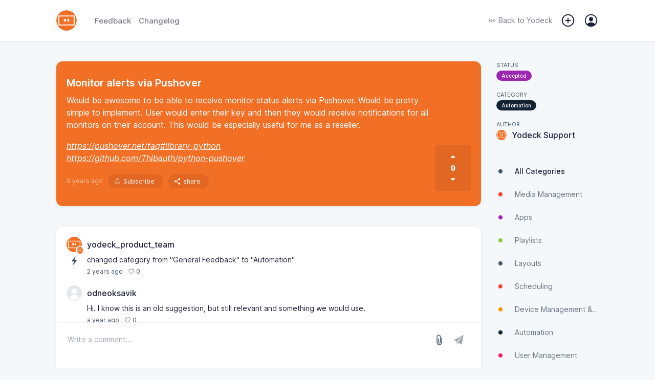

--- FILE ---
content_type: text/html; charset=UTF-8
request_url: https://feedback.yodeck.com/feedback/2227
body_size: 17729
content:
<!doctype html><html id="app-general"  lang="en"><head><meta charset="utf-8"><meta http-equiv="X-UA-Compatible" content="IE=edge"><meta name="viewport" content="width=device-width,initial-scale=1,maximum-scale=1,user-scalable=0"><link rel="icon" href="https://image.sleekplan.com/api/frontend-ico?url=https://storage.sleekplan.com/products/90150984/assets/8bd910224ae2ac54e5f45680804be46b.jpg"><title>Monitor alerts via Pushover | Automation | Yodeck</title><link href="https://client.sleekplan.com/widget/css/app.4ff9d6c3.css" rel="stylesheet"><script  src="https://client.sleekplan.com/widget/js/chunk-vendors-legacy.4c8e3e30.js" ></script><script  src="https://client.sleekplan.com/widget/js/app-legacy.fca68ea4.js" ></script><!-- Moment -->
<script src="https://storage.sleekplan.com/static/js/moment.min.js" defer></script>
<!-- Vue -->
<script src="https://storage.sleekplan.com/static/js/vue.min.js" defer></script><meta name="robots" content="index" /><meta name="description" content="Would be awesome to be able to receive monitor status alerts via Pushover. Would be pretty simple to implement. User would enter their key and then they would receive notifications..." /><meta property="og:title" content="Monitor alerts via Pushover | Automation | Yodeck" /><meta property="og:description" content="Would be awesome to be able to receive monitor status alerts via Pushover. Would be pretty simple to implement. User would enter their key and then they would receive notifications..." /><meta property="og:image" content="https://image.sleekplan.com/api/frontend-og?url=&color=f26f26&head=Yodeck&title=Monitor+alerts+via+Pushover&author=Yodeck+Support&image=https%3A%2F%2Fstorage.sleekplan.com%2Fproducts%2F90150984%2Fuser%2F3247%2F6846bae0bb9a32dd7ea8d0522e8e174c.jpg" /><link rel="canonical" href="" /><!-- Client Head --><!-- Global site tag (gtag.js) - Google Analytics -->
<script async src="https://www.googletagmanager.com/gtag/js?id=UA-63039613-1"></script>
<script>
  window.dataLayer = window.dataLayer || [];
  function gtag(){dataLayer.push(arguments);}
  gtag('js', new Date());
  gtag('config', 'UA-63039613-1');
</script><!-- / Client Head --><style type="text/css">

/* **************
* Hide Standalone Elements 
* ************** */

.page-header,
.page-action,
.page-navigation,
.page-brand {
    display: none;
}



/* **************
* Maximum 799px
* ************** */

@media only screen and (max-width: 799px) {

/* **************
* Vars 
* ************** */

:root {
    /** Basics */
                        }



/* **************
* Mobile view Adjustments
* ************** */

/* Menu => Redirect button */
.menu-item.menu-action-close {
    width: 16px!important;
}

}



/* **************
* Minimum 800px
* ************** */

@media only screen and (min-width: 800px) {



/* **************
* Vars 
* ************** */

:root {
    /** Basics */
    --widget-width: 1100px;
    --widget-padding: 20px;
    --sidebar-width: 200px;
    --bg-color-white:   #FFFFFF;
    --bg-color-light:   #f5f8fa;
    --bg-color-dark:    #e4e8ea; 
    --txt-color-white:  #FFFFFF;
    --txt-color-dark:   #1a1f36;
    --txt-color-light:  #425466;
    --txt-color-2-light:#6b7e97;
    --default-shadow:   0px 1px calc(0.5 * 14px) rgba(0, 0, 0, calc(0.5 * 0.14));
    --default-shadow-2: rgb(0 0 0 / 10%) 0px 3px 6px 0px, rgb(0 0 0 / 8%) 0px 1px 3px 0px;
    --border-radius:    12px;
    --border-radius-sm: 8px;
    
    /** Header colors */
    --bg-header:          linear-gradient(60deg,#f26f26,#f2884c);--bg-header-fixed:    #f26f26;--txt-header:         #FFFFFF;
    /** Additionals */
    }



/* **************
* General 
* ************** */

body {
    background-color: var(--bg-color-light);
    overflow-y: scroll!important;
}



/* **************
* Default App
* ************** */

/* General => App */
.app {
    position: relative;
    width: 100%;
    max-width: 100%;
    margin: 0px auto 0px;
    border-radius: var(--border-radius);
    box-shadow: var(--default-shadow);
    order: 1;
    margin-bottom: 50px;
}
.app .page {
    border-radius: var(--border-radius);
}

/* No Script Fallback */
noscript {
    position: fixed;
    display: flex;
    justify-content: center;
    align-items: flex-end;
    width: 100%;
    bottom: 20px;
    left: 0px;
    top: 0px;
    right: 0px;
    z-index: 9999999999999;
}
noscript > strong {
    box-sizing: border-box;
    display: block;
    width: auto;
    min-width: 150px;
    max-width: 900px;
    box-shadow: var(--box-shadow-popup);
    background-color: var(--bg-color-white);
    border: 1px solid var(--color-pink);
    padding: 10px;
    border-radius: var(--border-radius);
    font-size: 13px;
    font-weight: 600;
    line-height: 1.5;
    margin: 0 20px;
}
.noscript-static {
    position: relative;
    margin-top: -100vh;
    padding-top: 80px;
    z-index: -1;
}
.noscript-static .noscript-static-inner {
    max-width: 900px;
    margin: 0 auto;
    border-radius: var(--border-radius);
    background-color: var(--bg-color-white);
    padding: 30px;
}
.noscript-static .noscript-static-inner h1.noscript-static-head {
    display: block;
    font-size: 28px;
    margin: 0;
    line-height: 1.5;
    margin-bottom: 30px;
}
.noscript-static .noscript-static-inner div.noscript-static-text {
    display: block;
    font-size: 17px;
    line-height: 1.7;
}

/* General => Small */
.app.app-satisfaction,
.app.app-promoter,
.app.app-account,
.app.app-notifications {
    max-width: 780px;
    max-width: calc(var(--widget-width) - var(--sidebar-width) - 70px);
}

/* General => App (Specific) */
.app.app-roadmap {
    margin-bottom: 30px;
}

/* General => Page padding */
.page.account, 
.page.changelog,
.page.feedback.list,
.page.feedback.add, 
.page.roadmap {
    padding: 20px!important;
    margin: 0!important;
}

/* General => Hidden App Elements */
.app .header, 
.app .footer,
.app .home .top {
    display: none!important;
}

/* General => Page Transitions */
.slide-left-enter-active,
.slide-left-leave-active,
.slide-right-enter-active,
.slide-right-leave-active {
    position: absolute;
    z-index: 100;
    transition: ease opacity .2s;
}
.slide-left-enter-active,
.slide-right-enter-active {
    opacity: 1;
    z-index: 99;
}
.slide-right-enter {
    transform: translateX(0%)!important;
    opacity: 0;
}
.slide-right-leave-to {
    transform: translateX(0%)!important;
    opacity: 0;
}
.slide-left-enter {
    transform: translateX(0%)!important;
    opacity: 0;
}
.slide-left-leave-to {
    transform: translateX(0%)!important;
    opacity: 0;
}
.slide-left-enter-active .feedback-comment-form,
.slide-left-enter-active.home .main-button,
.slide-left-leave-active .feedback-comment-form,
.slide-left-leave-active.home .main-button,
.slide-right-enter-active .feedback-comment-form,
.slide-right-enter-active.home .main-button,
.slide-right-leave-active .feedback-comment-form, 
.slide-right-leave-active.home .main-button {
    opacity: 0!important;
    transform: translateX(-50%) translateY(100%)!important;
    transition: none!important;
}

/* Markdown */
.markdown p {
    margin: 17px 0;
}
.markdown img {
    border-radius: 10px;
}
.medium-zoom--opened .medium-zoom-overlay {
    z-index: 99999;
    background: var(--bg-color-white)!important;
    opacity: .8!important;
    -webkit-backdrop-filter: blur(5px)!important;
    backdrop-filter: blur(5px)!important;
}
.medium-zoom-image--opened {
    z-index: 999999;
}

/* Footer Action */
.footer-action {
    position: absolute;
    bottom: 0px;
    left: 0px;
    right: 0px;
    top: auto;
    background: transparent;
    border-radius: 0px;
    overflow: initial;
    box-shadow: none;
}
.footer-action > .inner {
    padding: 20px;
    background: transparent;
    justify-content: flex-end;
}
.footer-action > .inner .button > span {
    margin-left: 0px;
}
.footer-action-placeholder {
    height: 75px;
}

/* Login Dropdown */
.login-dropdown {
    z-index: 999999;
}
.login-dropdown .outer {
    max-width: 800px;
    margin: 0px auto;
    border-radius: 0 0 10px 10px;
    box-shadow: var(--default-shadow);
}
.login-overlay {
    z-index: 999998;
    -webkit-backdrop-filter: blur(2.5px);
    backdrop-filter: blur(2.5px);
    border: 5px solid var(--brand-color);
}

/* User Mentions */
.tribute-container {
    bottom: 83px;
}

/* Popper */
.popper .popper-inner.full {
    width: 300px!important;
}

/* Home */
.app .home .main-button {
    display: none;
}
.home .main-content {
    background: transparent;
    padding: 0px;
    margin: 0px;
}
.home .main-content > div {
    border-radius: var(--border-radius) var(--border-radius) 0 0;
}

/* Feedback List */
.page.feedback.list {
    padding: 0px!important;
}
.page.feedback.list .main-list .filter {
    display: none;
}
.page.feedback.list .main-list .main-list-feedback {
    margin-top: 0px!important;
}
.page.feedback.list .feedback-items {
    margin-top: 0px;
}
.page.feedback.list .feedback-item .item-data .item-title {
    /*font-size: 20px;*/
}
.page.feedback.list .feedback-item .item-inner.excerpt .item-data .item-description {
    white-space: normal;
    text-overflow: ellipsis;
    margin-bottom: 10px;
    font-size: 14px;
    font-weight: 300;
    line-height: 1.5;
    display: -webkit-box;
    -webkit-line-clamp: 2;
    line-clamp: 2;
    -webkit-box-orient: vertical;
}

/* Feedback Item */
.app.app-feedback-item,
.app.app-feedback-item .page {
    background: transparent;
    box-shadow: none;
    overflow: initial;
}
.app.app-feedback-item .page {
    margin-bottom: 30px;
}
.app .feedback.item .feedback-single {
    box-shadow: var(--default-shadow);
    padding: 30px 20px!important;
    border-radius: var(--border-radius);
    border-bottom: 0px;
}
.app .feedback.item .feedback-single .feedback-content {
    margin-right: 80px;
    word-break: break-word;
}
.app .feedback.item .feedback-single .feedback-vote {
    border-radius: 5px;
}
.app .feedback.item .feedback-single .feedback-vote:not(.fixed) {
    bottom: 30px;
    box-shadow: none;
    background: rgba(0,0,0,.07);
    background: rgba(var(--highlight-color-head),.07);
}
.app .feedback.item .feedback-single .feedback-vote:not(.fixed) .vote-button {
    color: var(--txt-color-head);
}
.app .feedback.item .feedback-single .feedback-vote:not(.fixed) .vote-button {
    --bg-color-dark: var(--txt-color-head);
}
.app .feedback.item .feedback-single .feedback-vote:not(.fixed) .vote-button.active {
    color: var(--brand-color)!important;
}
.app .feedback.item .feedback-single .feedback-vote.priority:not(.fixed) .priority-button{
    border-color: rgba(var(--highlight-color-head),.07);
    color: var(--txt-color-head);
}
.app .feedback.item .feedback-single .feedback-vote:not(.fixed) .vote-count {
    color: var(--txt-color-head);
}
.app .feedback.item .feedback-single .feedback-vote.fixed {
    position: fixed;
    top: 90px;
    z-index: 1;
    right: calc(calc(calc(calc(100vw - var(--widget-width))/2) + var(--sidebar-width)) + 20px);
    margin-right: 40px;
    margin-top: 10px;
    box-shadow: 0 0 15px rgb(0 0 0 / 10%);
}
.app .feedback.item .feedback-single .feedback-inner {
    margin-bottom: 10px;
    transform: none!important;
    opacity: 1!important;
}
.app .feedback.item .feedback-single .feedback-inner .feedback-info {
    display: none;
}
.app .feedback.item .feedback-single .item-meta {
    margin-top: 25px;
}
.app .feedback.item .feedback-single .item-meta .estimated {
    display: none;
}
.app .feedback.item .feedback-single.section-rounded:after, 
.app .feedback.item .feedback-single.section-rounded:before {
    display: none;
}
.app .feedback.item .comment-area {
    margin: -20px;
    margin-top: 40px;
    padding: 20px;
    padding-bottom: 105px;
    border-radius: var(--border-radius);
    background: var(--bg-color-white);
    box-shadow: var(--default-shadow);
}
.app .feedback.item .comment-area .pinned {
    margin: 0px;
    margin-bottom: 30px;
    padding: 20px;
    background: var(--bg-color-light);
    border: 1px solid var(--bg-color-dark);
    border-radius: var(--border-radius);
}
.app .feedback.item .comment-area .pinned > *:only-child {
    margin-bottom: 0px;
}
.app .feedback.item .feedback-comment-form {
    position: fixed;
    position: -webkit-sticky;
    position: sticky;
    bottom: 0px;
    margin: 0 -20px;
    margin-top: -85px;
    border-radius: 0px 0px var(--border-radius) var(--border-radius);
    box-shadow: none;
    background: var(--bg-color-white);
    border: 1px solid var(--bg-color-white);
    transition: none;
}
.app .feedback.item .feedback-comment-form::before {
    content: '';
    position: absolute;
    left:0px;
    right:0px;
    bottom: 0px;
    top:0px;
    background: var(--bg-color-white);
    z-index: 0;
    border-radius: 0px 0px 10px 10px;
}
.app .feedback.item .feedback-comment-form::after {
    content: '';
    position: absolute;
    left:0px;
    right:0px;
    bottom: 0px;
    top:-2px;
    background: var(--bg-color-dark);
    z-index: -1;
    border-radius: 0px 0px 12px 12px;
    opacity: .5;
    transition: ease all .2s;
}
.app .feedback.item .feedback-comment-form:hover::after {
    opacity: 1;
}
.app .feedback.item .feedback-comment-form .comment-main {
    border: 1px solid var(--bg-color-white);
}
.app .feedback.item .feedback-comment-form .comment-main textarea {
    min-height: 40px!important;
    background: var(--bg-color-white);
}
.app .feedback.item .comment-files > div {
    max-width: 300px;
}

/* Feedback create form */
.form-content > .form-content-text .editor-toolbar {
    position: relative;
    top: auto;
    bottom: auto;
    padding: 5px 2px 10px 2px;
}

/* Satisfaction */
.app.app-satisfaction,
.app.app-satisfaction .page {
    background: transparent;
    box-shadow: none;
    overflow: initial;
}
.app .satisfaction .top {
    box-shadow: var(--default-shadow);
    padding: 40px!important;
    border-radius: var(--border-radius);
}
.app .satisfaction .top.section-rounded:after, 
.app .satisfaction .top.section-rounded:before {
    display: none;
}
.app .satisfaction .satisfaction-comment {
    margin: 0px;
}
.app .satisfaction .satisfaction-comment > textarea {
    margin-top: 40px;
    padding: 20px;
    box-sizing: border-box;
    border-radius: var(--border-radius);
    box-shadow: var(--default-shadow);
    min-height: 250px;
}

/* Promoter */
.app.app-promoter,
.app.app-promoter .page {
    background: transparent;
    box-shadow: none;
    overflow: initial;
}
.app .promoter .top {
    box-shadow: var(--default-shadow);
    padding: 40px!important;
    border-radius: var(--border-radius);
}
.app .promoter .top.section-rounded:after, 
.app .promoter .top.section-rounded:before {
    display: none;
}
.app .promoter .promoter-comment {
    margin: 0px;
}
.app .promoter .promoter-comment > textarea {
    margin-top: 40px;
    padding: 20px;
    box-sizing: border-box;
    border-radius: var(--border-radius);
    box-shadow: var(--default-shadow);
    min-height: 250px;
}

/* Account */
.app .account > .account-header {
    border-radius: 10px 10px 0 0;
}

/* Notifcations */
.app .notifications {
    padding: 0px;
}

/* Roadmap */
.app.app-roadmap {
    overflow: initial;
}
.app.app-roadmap .roadmap,
.app.app-roadmap .roadmap .roadmap-tag-item:first-child,
.app.app-roadmap .roadmap .roadmap-tag-item > .roadmap-tag {
    border-radius: var(--border-radius);
}

/* **************
* Elements
* ************** */

/* ****************************
* Page => Header */
.page-top {
    position: relative;
    z-index: 999;
}
.page-top .page-header > *,
.page-top .page-action > * {
    opacity: 1;
    transition: ease opacity .4s;
}
.page-top.loading .page-header > *,
.page-top.loading .page-action > * {
    opacity: 0;
}
.page-header {
    display: block;
    width: 100%;
    min-height: 80px;
    background: var(--bg-header);
    position: relative;
    z-index: 99997;
}
.page-header::after {
    content: '';
    position: absolute;
    bottom: -1px;
    height: 1px;
    left: 0px;
    right: 0px;
}
.page-header > .content {
    display: block;
}
.page-header > .content > div {
    max-height: 700px;
    overflow: hidden;
    opacity: 1;
    visibility: visible;
    margin: 0 auto;
    width: 100%;
    max-width: var(--widget-width);
    box-sizing: border-box;
    transition: max-height .1s linear;
}
.page-header > .content > div > div {
    display: none;
    padding: 40px var(--widget-padding) 80px;
    margin-top: 80px;
}
.page-header > .content > div > div.active {
    display: block;
}
.page-header > .inner {
    height: 80px;
    position: relative;
    z-index: 9999;
    margin-bottom: -80px;
}
.page-header > .inner > .nav {
    display: flex;
    align-items: center;
    height: 80px;
    margin: 0 auto;
    width: 100%;
    max-width: var(--widget-width);
    padding: 0 var(--widget-padding);
    box-sizing: border-box;
}
.page-header > .inner > .nav .start {
    display: flex;
    align-items: center;
}
.page-header > .inner > .nav .end {
    margin-left: auto;
    display: flex;
    align-items: center;
}
.page-header > .inner > .nav .logo {
    width: 50px;
    height: 50px;
    border-radius: 50%;
    overflow: hidden;
    margin-right: 25px;
}
.page-header > .inner > .nav .logo img {
    width: 50px;
    height: 50px;
    border-radius: 50%;
    transition: ease all .2s;
}
.page-header > .inner > .nav .items {
    font-weight: 500;
    font-size: 15px;
    display: flex;
    align-items: center;
}
.page-header > .inner > .nav .items > * {
    color: var(--txt-header);
    margin-right: 15px;
    opacity: .6;
    transition: ease all .4s;
}
.page-header > .inner > .nav .items > *:last-child {
    margin-right: 0px;
}
.page-header > .inner > .nav .items > *.active,
.page-header > .inner > .nav .items > *:hover {
    opacity: 1;
}
.page-header > .inner > .nav .items > *.back {
    display: flex;
    align-items: center;
    opacity: 1;
    line-height: 1;
    font-weight: 400;
    font-size: 14px;
}
.page-header > .inner > .nav .items > *.back > span {
    line-height: 1;
    display: block;
}
.page-header > .inner > .nav .items > *.back > svg {
    height: 14px;
    display: block;
    margin-right: 5px;
}
.page-header > .inner > .nav .notification,
.page-header > .inner > .nav .add,
.page-header > .inner > .nav .user {
    cursor: pointer;
    position: relative;
    opacity: 1!important;
}
.page-header > .inner > .nav .notification[data-notification]::after {
    content: attr(data-notification);
    position: absolute;
    top: -5px;
    right: -5px;
    width: 18px;
    height: 18px;
    line-height: 18px;
    background: #e57dba;
    border-radius: 50%;
    text-align: center;
    font-size: 9px;
    font-weight: 600;
    box-shadow: 0 1px 2px rgba(0, 0, 0, 0.18);
    color: #FFF;
}
.page-header > .inner > .nav .notification .icon,
.page-header > .inner > .nav .add .icon,
.page-header > .inner > .nav .user .profile {
    position: relative;
    display: block;
    width: 30px;
    height: 30px;
}
.page-header > .inner > .nav .notification .icon > svg,
.page-header > .inner > .nav .add .icon > svg,
.page-header > .inner > .nav .user .profile > img,
.page-header > .inner > .nav .user .profile > svg {
    position: absolute;
    right: 0px;
    top: 0px;
    display: block;
    width: 30px;
    height: 30px;
    fill: var(--txt-header);
}
.page-header > .inner > .nav .user .profile > img {
    border-radius: 50%;
    border: 2px solid;
    width: 21px;
    height: 21px;
    margin: 2.5px;
}
.page-header > .inner > .nav .user .dropdown {
    position: absolute;
    right: 0px;
    top: 30px;
    z-index: 999999;
}
.page-header > .inner > .nav .user .dropdown > div {
    max-height: 0px;
    background: var(--bg-color-white);
    border-radius: 5px;
    box-shadow: var(--default-shadow);
    transition: ease all .4s;
    box-sizing: border-box;
    overflow: hidden;
    opacity: .1;
}
.page-header > .inner > .nav .user .dropdown > div > div {
    padding: 10px 20px;
}
.page-header > .inner > .nav .user:hover .dropdown > div {
    max-height: 500px;
    opacity: 1;
}
.page-header > .inner > .nav .user .dropdown > div a {
    display: block;
    line-height: 30px;
    height: 30px;
    font-size: 14px;
    color: var(--txt-color-dark);
    opacity: .6;
    transition: ease all .4s;
    white-space: nowrap;
}
.page-header > .inner > .nav .user .dropdown > div a:hover {
    opacity: 1;
}
.body-home.body-roadmap .page-header {
    z-index: 99;
}

/* Main => Header => fixed */
.page-header .content-home h1 {
    margin: 0px;
    color: var(--txt-header);
    font-weight: 700;
    font-size: 40px;
    line-height: 1;
    margin-bottom: 20px;
}
.page-header .content-home > div > div > span {
    color: var(--txt-header);
    font-size: 20px;
    font-weight: 300;
    display: block;
}
.page-header .content-home > div > div > a {
    margin-top: 40px;
    color: var(--txt-header);
    font-weight: 300;
    font-size: 20px;
    display: inline-flex;
    align-items: center;
}
.page-header .content-home > div > div > a > svg {
    width: 20px;
    height: 20px;
    margin-left: 5px;
}




/* **************************** 
* Main => Header => fixed */
.page-header.fixed {
    z-index: 99999;
}
.page-header.fixed > .content > .content-home {
    transition: none!important;
}
.page-header.force.fixed > .content > .content-home {
    max-height: 0px;
    padding: 0px;
    opacity: 0;
    visibility: hidden;
    margin-top: 0px;
}
.page-header.fixed > .inner {
    position: fixed;
    height: 80px;
    top: 0px;
    left: 0px;
    right: 0px;
    bottom: auto;
    background: var(--bg-color-white);
    box-shadow: var(--default-shadow);
    -webkit-backdrop-filter: blur(2.5px);
    backdrop-filter: blur(2.5px);
}
.page-header.fixed > .inner > .nav {
    height: 80px;
}
.page-header.fixed > .inner > .nav .logo {
    width: 40px;
    height: 40px;
    margin-right: 35px;
}
.page-header.fixed > .inner > .nav .logo img {
    width: 40px;
    height: 40px;
}
.page-header.fixed > .inner > .nav .items > * {
    color: var(--txt-color-dark);
    opacity: .6;
}
.page-header.fixed > .inner > .nav .items > *.active,
.page-header.fixed > .inner > .nav .items > *:hover {
    opacity: 1;
}
.page-header.fixed > .inner > .nav .items svg {
    fill: var(--txt-color-dark);
}

/* ****************************
* Page => Actions */
.page-action {
    display: block;
    width: 100%;
    max-width: var(--widget-width);
    margin: 0 auto;
    padding: 0 var(--widget-padding);
    box-sizing: border-box;
}
.page-action > .inner {
    margin-top: 40px;
    background: var(--bg-color-white);
    border-radius: var(--border-radius);
    box-shadow: var(--default-shadow-2);
    height: 55px;
    display: flex;
    align-items: center;
    justify-content: flex-start;
    overflow: hidden;
}
.page-action > .inner > .search {
    height: 100%;
    position: relative;
    flex: 1;
}
.page-action > .inner > .search > input {
    box-sizing: border-box;
    position: absolute;
    left: 0px;
    right: 0px;
    top: 0px;
    bottom: 0px;
    border: none;
    padding: 0px;
    margin: 0px;
    background: transparent;
    border-radius: var(--border-radius);
    padding-left: 55px;
    font-family: Inter var, sans-serif;
    font-size: 16px;
    width: 100%;
    height: 100%;
}
.page-action > .inner > .search > .icon {
    position: absolute;
    left: 0px;
    right: auto;
    top: 0px;
    bottom: auto;
    display: flex;
    align-items: center;
    justify-content: center;
    width: 55px;
    height: 55px;
}
.page-action > .inner > .search > .icon > svg {
    width: 25px;
    height: 25px;
    color: var(--txt-color-1-light);
    display: block;
}
.page-action > .inner > .search > .reset {
    position: absolute;
    left: auto;
    right: 10px;
    top: 50%;
    bottom: auto;
    transform: translate(0, -50%);
    display: flex;
    align-items: center;
    justify-content: center;
    width: 20px;
    height: 20px;
    background: var(--bg-color-dark);
    border-radius: 50%;
    cursor: pointer;
}
.page-action > .inner > .search > .reset > svg {
    width: 18px;
    height: 18px;
    color: var(--txt-color-1-light);
    display: block;
}
.page-action > .inner > .actions {
    position: relative;
    height: 100%;
    padding: 0 30px;
    display: flex;
    align-items: center;
    justify-content: center;
    transition: ease background-color .4s;
    min-width: calc(var(--sidebar-width) - 60px);
}
.page-action > .inner > .actions:hover {
    background-color: var(--bg-color-dark);
}
.page-action > .inner > .actions::before {
    content: '';
    position: absolute;
    left: 0px;
    bottom: 8px;
    top: 8px;
    width: 1px;
    background: var(--bg-color-dark);
}
.page-action > .inner > .actions > a {
    display: flex;
    align-items: center;
    justify-content: center;
    height: 100%;
    cursor: pointer;
    color: var(--txt-color-dark);
}
.page-action > .inner > .actions > a > svg {
    width: 20px;
    height: 20px;
    margin-right: 5px;
}
.page-action > .inner > .actions > a > span {
    line-height: 1;
    font-size: 14px;
    font-weight: 600;
}
.page-action input::placeholder,
.page-action input:-ms-input-placeholder,
.page-action input::-ms-input-placeholder {
    font-family: Inter var, sans-serif;
    font-size: 16px;
    opacity: 0.5;
}
.page-action > .inner {
    margin-top: -27.5px;
    z-index: 99998;
    position: relative;
}

/* ****************************
* Page => Body */
.page-body {
    position: relative;
    top: 40px;
    width: 100%;
    max-width: var(--widget-width);
    margin: 0 auto;
    display: flex;
    align-items: flex-start;
    padding: 0 var(--widget-padding);
    box-sizing: border-box;
}

/* ****************************
* Page => Navigation */
.page-navigation {
    position: sticky;
    top: 120px;
    display: block;
    flex: 0 0 var(--sidebar-width);
    width: var(--sidebar-width);
    margin-left: 30px;
    opacity: 1;
    transition: ease opacity .4s;
    order: 2;
}
.page-navigation.loading {
    opacity: 0;
}
.page-navigation.hidden {
    display: none;
}
.page-navigation .navigation {
    display: flex;
    flex-direction: column;
}
.page-navigation .navigation.spacer {
    width: 100%;
    height: 20px;
    margin: 0;
    padding: 0;
    background: transparent;
}
.page-navigation .navigation.spacer:first-child {
    height: 0px!important;
}
.page-navigation .navigation.meta-section {
    display: flex;
    align-items: center;
}
.page-navigation .navigation.meta-section svg {
    width: 15px;
    height: 15px;
    margin-right: 5px;
    color: var(--txt-color-light);
    fill: var(--txt-color-light);
}
.page-navigation .navigation.meta-section > a {
    color: var(--txt-color-light);
    font-size: 12px;
}
.page-navigation .navigation-inner {
    overflow: auto;
    flex: 1;
    border-radius: var(--border-radius);
    margin: -40px -10px 10px -10px;
    padding: 40px 10px 0px 10px;
}
.page-navigation .navigation-inner > .section {
    margin-bottom: 50px;
    overflow: hidden;
}
.page-navigation .navigation-inner > .section:last-child {
    margin-bottom: 0px;
}

/* Main => Navigation Section Info */
.page-navigation .navigation-inner > .section.filter a.navigation-item {
    display: flex;
    line-height: 45px;
    height: 45px;
    align-items: center;
}
.page-navigation .navigation-inner > .section.filter a.navigation-item:first-child::after {
    display: none;
}
.page-navigation .navigation-inner > .section.filter a.navigation-item > span {
    color: var(--txt-color-light);
    opacity: .8;
    font-size: 14px;
    font-weight: 400;
    overflow: hidden;
    white-space: nowrap;
    text-overflow: ellipsis;
}
.page-navigation .navigation-inner > .section.filter a.navigation-item:hover > span {
    opacity: 1;
}
.page-navigation .navigation-inner > .section.filter a.navigation-item.active > span {
    color: var(--txt-color-dark);
    opacity: 1;
    font-weight: 500;
}
.page-navigation .navigation-inner > .section.filter a.navigation-item > svg,
.page-navigation .navigation-inner > .section.filter a.navigation-item > ion-icon {
    margin-right: 20px;
    width:16px;
    height: 16px;
    flex: 0 0 16px;
    fill: var(--txt-color-light);
    color: var(--txt-color-light);
    opacity: .5;
}
.page-navigation .navigation-inner > .section.filter a.navigation-item > .colored {
    margin-right: 20px;
    width:16px;
    height: 16px;
    flex: 0 0 16px;
    display: flex;
    justify-content: center;
    align-items: center;
}
.page-navigation .navigation-inner > .section.filter a.navigation-item > .colored > div {
    width: 8px;
    height: 8px;
    background-color: var(--txt-color-light);
    border-radius: 50%;
}
.page-navigation .navigation-inner > .section.filter > .overflow-navigation {
    margin-top: -12px;
}
.page-navigation .navigation-inner > .section.filter a.navigation-item.brand,
.page-navigation .navigation-inner > .section.filter a.navigation-item.brand > span {
    color: var(--txt-color-dark);
}
.page-navigation .navigation-inner > .section.filter:not(:first-child) {
    position: relative;
}

/* Main => Navigation Section Info */
.page-navigation .navigation-inner > .section.button {
    background: var(--bg-color-white);
    border-radius: var(--border-radius);
}

/* Main => Navigation Section Info */
.page-navigation .navigation-inner > .section.action {}
.page-navigation .navigation-inner > .section.action > *:not(:last-child) {
    margin-bottom: 15px
}

/* Main => Navigation Section Info */
.page-navigation .navigation-inner > .section.info {}
.page-navigation .navigation-inner > .section.info .info-row {
    display: flex;
    justify-content: flex-start;
    align-items: flex-start;
    flex-wrap: wrap;
    flex-direction: column;
    height: auto;
    margin-top: 20px;
}
.page-navigation .navigation-inner > .section.info .info-row:first-child {
    margin-top: 0px;
}
.page-navigation .navigation-inner > .section.info .info-row > .key {
    font-size: 11px;
    text-transform: uppercase;
    color: var(--txt-color-light);
}
.page-navigation .navigation-inner > .section.info .info-row > .value {
    margin-top: 4px;
    overflow: hidden;
    max-width: 100%;
}
.page-navigation .navigation-inner > .section.info .info-row > .btn {
    width: 100%;
    height: 30px;
    line-height: 30px;
}
.page-navigation .item-tag {
    overflow: hidden;
    white-space: nowrap;
    text-overflow: ellipsis;
    display: block;
}
.page-navigation .user-info {
    display: flex;
    flex-flow: row;
    color: var(--txt-color-dark);
    max-width: 100%;
}
.page-navigation .user-info .user-img {
    flex: 0 0 auto;
    margin: 0 10px 0 0;
    position: relative
}
.page-navigation .user-info .user-img img {
    display: block;
    border-radius: 50%;
    height: 20px;
    width: 20px
}
.page-navigation .user-info .user-img .user-admin {
    position: absolute;
    bottom: -5px;
    right: -5px;
    width: 17px;
    height: 17px
}
.page-navigation .user-info .user-img .user-admin > img {
    width: 13px;
    height: 13px;
    background: transparent;
    border-radius: 50%;
    color: var(--color-white);
    border: 2px solid var(--color-white)
}
.page-navigation .user-info .user-name {
    flex: 1;
    overflow: hidden;
    display: flex;
    -webkit-box-orient: vertical;
    -webkit-box-direction: normal;
    flex-flow: column wrap;
    -webkit-box-pack: center;
    justify-content: center;
}
.page-navigation .user-info .user-name > span {
    font-weight: 500;
    line-height: 20px;
    height: 20px;
    display: block;
    overflow: hidden;
    text-overflow: ellipsis;
    white-space: nowrap;
    max-width: 100%;
}

/* Main => Navigation Footer */
.page-navigation .navigation-footer {
    position: relative;
    color: var(--txt-color-light);
    font-size: 11px;
    margin-top: auto;
    padding-bottom: 20px;
    padding-top: 20px;
    display: flex;
    align-items: center;
    flex-wrap: wrap;
    justify-content: center;
}
.page-navigation .navigation-footer > * {
    line-height: 1;
}
.page-navigation .navigation-footer > span {
    padding: 0 3.5px;
    opacity: .4;
}
.page-navigation .navigation-footer > a {
    color: var(--txt-color-1-light);
    font-size: 11px;
    font-weight: 400;
}


/* **************************** 
* Changelog */
.body-changelog .app,
.body-changelog-item .app {
    background: transparent;
    box-shadow: none;
    overflow: initial;
}
.body-changelog .header,
.body-changelog-item .header {
    display: none;
}
.body-changelog .page,
.body-changelog-item .page {
    padding: 0px!important;
    background: transparent;
}
.page.changelog .changelog-feed-inner {
    display: block;
    position: relative;
    margin-bottom: 20px;
}
.page.changelog .changelog-feed-inner:first-child > time {
    display: none;
}
.page.changelog .changelog-feed-inner:first-child > .changelog-items .changelog-item:first-child {
    margin-top:0px!important;
}
.page.changelog .changelog-item {
    background: var(--bg-color-white);
    margin: 0;
    margin-top: 70px!important;
    padding-bottom: 0px!important;
    border-radius: var(--border-radius);
    box-shadow: var(--default-shadow);
}
.page.changelog .changelog-item .title {
    font-size: 20px!important;
    font-weight: 600!important;
}
.page.changelog .changelog-item .description {
    font-size: 16px!important;
    word-break: break-word;
}
.page.changelog .changelog-item .description
.page.changelog .changelog-item .title {
    line-height: 23px!important;
}
.page.changelog .changelog-item .title > span:not(.item-tag) {
    font-size: 25px!important;
    line-height: 1.4!important;
    font-weight: 600!important;
    display: block;
}
.page.changelog .changelog-item .title .item-tag {
    float: none!important;
    display: inline-block;
    float: none!important;
    margin: 0px!important;
    margin-bottom: 10px!important;
}
.page.changelog .changelog-item .info {
    margin-bottom: 20px;
}
.page.changelog .changelog-item > div.changelog-item-inner {
    padding: 20px;
}
.page.changelog .changelog-item .info > .additional .share {
    height: 25px;
}
.page.changelog .changelog-item .files.has-files {
    margin-top: 15px;
}
.page.changelog .changelog-item .files > div {
    flex: 0 0 33.333%;
}
.page.changelog .satisfaction-area {
    margin: 0px;
    padding: 10px 20px;
    border-radius: 0 0 var(--border-radius) var(--border-radius);
    background: var(--bg-color-white);
    border-top: 1px solid var(--bg-color-dark);
}
.page.changelog .satisfaction-area > .satisfaction-description {
    color: var(--txt-color-light);
}
.page.changelog .satisfaction-area.comment>.satisfaction-comment textarea.satisfaction-comment-text {
    background-color: var(--bg-color-white);
}
.page.changelog .changelog-feed-inner > time {
    text-align: center;
    font-size: 14px;
    font-weight: 200;
    position: relative;
    padding-left: 10px;
    line-height: 24px;
    margin-bottom: 100px;
    background: var(--bg-color-light);
    padding: 0;
    z-index: 1;
}
.page.changelog .changelog-feed-inner > time::before {
    content: '';
    height: 25px;
    background: var(--bg-color-light);
    width: 200px;
    position: absolute;
    left: 50%;
    transform: translate(-50%,0);
    right: 0px;
    top: 0px;
    z-index: -1;
}
.page.changelog .changelog-feed-inner > time::after {
    content: '';
    height: 1px;
    background: var(--bg-color-dark);
    width: 100%;
    position: absolute;
    left: 0px;
    right: 0px;
    top: 12px;
    z-index: -2;
}

/* Changelog => No data */
.page.changelog .no-data {
    background: var(--bg-color-white);
    border-radius: var(--border-radius);
    padding: 0 20px;
    box-shadow: var(--default-shadow);
}
.page.changelog .no-data ion-icon {
    display: none;
}

/* Changelog on home */
.body-home.body-changelog .home .main-list {
    background: transparent;
    padding: 0px;
}


/* **************************** 
* Custom */
.body-custom .page {
    padding: 20px 40px 40px 40px!important;
    background: transparent;
}


/* ****************************
* Kanban Styled board */


/* **************************** 
* Branding */
.page-brand {
    position: fixed;
    right: 10px;
    bottom: 10px;
    z-index: 10001;
    background: var(--bg-color-white);
    border-radius: 5px;
    border: 1px solid var(--bg-color-dark);
    display: block;
}
.page-brand .inner {
    padding: 5px;
    display: flex;
    align-items: center;
}
.page-brand .icon {
    width: 18px;
    height: 18px;
    margin-right: 5px;
}
.page-brand .icon svg {
    display: block;
    width: 18px;
    height: 18px;
    -webkit-filter: grayscale(100%);
    filter: grayscale(100%);
    transition: ease all .4s;
}
.page-brand:hover .icon svg {
    -webkit-filter: grayscale(0%);
    filter: grayscale(0%);
}
.page-brand .text {
    line-height: 1;
    font-size: 11px;
    color: var(--txt-color-light);
}



}



/* **************
* Minimum 800px
* ************** */

@media only screen and (min-width: 1600px) {



:root {
    /** Basics */
    --widget-width: 1300px;
    --widget-padding: 20px;
    --sidebar-width: 250px;
}



}



/* **************
* Elements
* ************** */

/* Select */
.select select {
    -webkit-appearance: none;
    -moz-appearance: none;
    appearance: none;
    background-color: transparent;
    border: none;
    padding: 0 1em 0 0;
    margin: 0;
    width: 100%;
    font-family: inherit;
    font-size: inherit;
    cursor: inherit;
    line-height: inherit;
    z-index: 1;
    outline: none;
}
.select select::-ms-expand {
    display: none;
}
.select {
    display: grid;
    box-sizing: border-box;
    grid-template-areas: "select";
    align-items: center;
    position: relative;
    width: 100%;
    border: 1px solid var(--bg-color-dark);
    border-radius: var(--border-radius-sm);
    padding: 10px 10px;
    font-size: 14px;
    cursor: pointer;
    line-height: 1.1;
    background-color: var(--bg-color-light);
    /*background-image: linear-gradient(to top, var(--bg-color-light), var(--bg-color-white) 33%);*/
}
.select select, .select::after {
  grid-area: select;
}
.select::after {
  content: "";
  justify-self: end;
  width: 0.8em;
  height: 0.5em;
  background-color: var(--bg-color-dark);
  -webkit-clip-path: polygon(100% 0%, 0 0%, 50% 100%);
          clip-path: polygon(100% 0%, 0 0%, 50% 100%);
}
/*.select select:focus + .focus,*/
.select.active > .focus {
  position: absolute;
  top: -1px;
  left: -1px;
  right: -1px;
  bottom: -1px;
  border: 2px solid var(--brand-color);
  border-radius: inherit;
}
.select > .reset {
    display: none;
}
.select.active > .reset {
    display: block;
    position: absolute;
    display: flex;
    align-items: center;
    right: 10px;
    left: auto;
    top: 0px;
    bottom: 0px;
    width: auto;
    z-index: 2;
}
.select.active > .reset > span {
    display: block;
    background-color: var(--bg-color-dark);
    border-radius: 6px;
}
.select.active > .reset > span > * {
    display: block;
    width: 20px;
    height: 20px;
    padding: 5px;
    fill: var(--txt-color-1-light);
}
.select > label > span {
    color: var(--txt-color-light);
    line-height: 1;
    font-size: 12px;
    font-weight: 600;
    opacity: .5;
}
.select.disabled {
    cursor: not-allowed;
    opacity: .5;
}
.select.disabled > * {
    pointer-events: none;
}

/* Input => Search */
.input-search {
    background: #FFF;
    border-radius: var(--border-radius-sm);
    height: 40px;
    border: 1px solid var(--bg-color-dark);
}
.input-search > input {
    height: 40px;
    border: none;
    padding: 0px;
    margin: 0px;
    background: transparent;
    font-size: 14px;
    max-width: 100%;
    padding: 0 10px;
    display: block;
    box-sizing: border-box;
}

/* Button */
.button {
    cursor: pointer;
    display: flex;
    align-items: center;
    justify-content: flex-start;
    height: 40px;
    border: 1px solid var(--bg-color-dark);
    border-radius: var(--border-radius-sm);
    padding: 0 10px;
    font-size: 14px;
}
.button:hover {
    border-color: var(--brand-color);
}
.button > svg {
    width: 15px;
    height: 15px;
    display: block;
}
.button > span {
    margin-left: 5px;
}
</style></head><body><div class="page-top loading" id="page-top">

    <!-- Header -->
    <div class="page-header">
        <div class="inner">
            <div class="nav">
                <div class="start">

                                        <div class="logo">
                        <a href="/" v-on:click.prevent="navigate('/')" class="navigation-item" rel="nofollow noopener">
                            <img src="https://storage.sleekplan.com/products/90150984/assets/8bd910224ae2ac54e5f45680804be46b.jpg">
                        </a>
                    </div>
                                        
                    <div class="items">
                                                <a href="/" v-on:click.prevent="navigate('/')" class="navigation-item" :class="{'active': route.path == '/'}">
                                                            <span v-html="translate('so_feedback', 'Feedback')">Feedback</span>
                                                    </a>
                        
                        
                                                <a href="/changelog" v-on:click.prevent="navigate('/changelog')" class="navigation-item" :class="{'active': route.path.includes('/changelog')}">
                                                            <span v-html="translate('so_changelog', 'Changelog')">Changelog</span>
                                                    </a>
                        
                                            </div>

                </div>
                <div class="end">

                    <div class="items">
                                                    <a href="https://www.yodeck.com" rel="nofollow noopener" class="back">
                                <svg xmlns="http://www.w3.org/2000/svg" viewBox="0 0 512 512"><title>Link</title><path d="M208 352h-64a96 96 0 010-192h64M304 160h64a96 96 0 010 192h-64M163.29 256h187.42" fill="none" stroke="currentColor" stroke-linecap="round" stroke-linejoin="round" stroke-width="36"/></svg>
                                <span><span v-html="translate('so_back_to', 'Back to')">Back to</span> Yodeck</span>
                            </a>
                                                                        <div class="add" v-on:click="navigate('/feedback/add')">
                            <div class="icon">
                                <svg xmlns="http://www.w3.org/2000/svg" class="ionicon" viewBox="0 0 512 512"><path d="M448 256c0-106-86-192-192-192S64 150 64 256s86 192 192 192 192-86 192-192z" fill="none" stroke="currentColor" stroke-miterlimit="10" stroke-width="32"/><path fill="none" stroke="currentColor" stroke-linecap="round" stroke-linejoin="round" stroke-width="32" d="M256 176v160M336 256H176"/></svg>
                            </div>
                        </div>
                                                <div class="notification" :data-notification="((notifications > 0) ? notifications : false)" v-on:click.prevent="navigate('/notifications')" v-if="user">
                            <div class="icon">
                                <svg xmlns="http://www.w3.org/2000/svg" class="ionicon" viewBox="0 0 512 512"><path d="M448 256c0-106-86-192-192-192S64 150 64 256s86 192 192 192 192-86 192-192z" fill="none" stroke="currentColor" stroke-miterlimit="10" stroke-width="32"/><path d="M365.2 313c-16.33-19.34-27.86-27.47-27.86-80.8 0-48.86-25.78-66.23-47-74.67a11.39 11.39 0 01-6.34-6.68C280.29 138.6 269.88 128 256 128s-24.31 10.6-28 22.86a11.35 11.35 0 01-6.33 6.68c-21.24 8.46-47 25.8-47 74.67 0 53.33-11.54 61.46-27.87 80.8-6.77 8-.65 23 11.19 23H354C365.77 336 371.94 321 365.2 313zM220.24 352a4 4 0 00-4 4.42C218.49 375.14 235.11 384 256 384c20.67 0 37.14-9.15 39.66-27.52a4 4 0 00-4-4.48z"/></svg>
                            </div>
                        </div>
                        <div class="user" v-on:click="((user) ? navigate('/account') : login())">
                            <div class="profile">
                                <img v-if="user && user.data_img && ! user.data_img.includes('static/image/user.png')" :src="user.data_img">
                                <svg v-else xmlns="http://www.w3.org/2000/svg" class="ionicon" viewBox="0 0 512 512"><title>Person Circle</title><path d="M258.9 48C141.92 46.42 46.42 141.92 48 258.9c1.56 112.19 92.91 203.54 205.1 205.1 117 1.6 212.48-93.9 210.88-210.88C462.44 140.91 371.09 49.56 258.9 48zm126.42 327.25a4 4 0 01-6.14-.32 124.27 124.27 0 00-32.35-29.59C321.37 329 289.11 320 256 320s-65.37 9-90.83 25.34a124.24 124.24 0 00-32.35 29.58 4 4 0 01-6.14.32A175.32 175.32 0 0180 259c-1.63-97.31 78.22-178.76 175.57-179S432 158.81 432 256a175.32 175.32 0 01-46.68 119.25z"/><path d="M256 144c-19.72 0-37.55 7.39-50.22 20.82s-19 32-17.57 51.93C191.11 256 221.52 288 256 288s64.83-32 67.79-71.24c1.48-19.74-4.8-38.14-17.68-51.82C293.39 151.44 275.59 144 256 144z"/></svg>
                            </div>
                        </div>
                    </div>

                </div>
            </div>
        </div>
        <div class="content">
            <div class="content-home">
                <div :class="{active: route.name == 'home'}">
                    <h1>Hi Yodecker👋</h1>
                    <div>
                        <span>Together we can discuss new ideas and suggestions to make our service even better for you! Feel free to share your ideas with us!</span>
                                                <a href="/satisfaction" v-on:click.prevent="navigate('/satisfaction')">
                            <span>How would you rate your experience?</span>
                            <svg xmlns="http://www.w3.org/2000/svg" class="ionicon" viewBox="0 0 512 512"><title>Arrow Forward</title><path fill="none" stroke="currentColor" stroke-linecap="round" stroke-linejoin="round" stroke-width="48" d="M268 112l144 144-144 144M392 256H100"/></svg>
                        </a>
                                            </div>
                </div>
                <div :class="{active: route.name == 'changelog'}">
                    <h1>
                                                    <span v-html="translate('so_changelog', 'Changelog')">Changelog</span>
                                            </h1>
                    <div>
                        <span>
                                                    Together we can discuss new ideas and suggestions to make our service even better for you! Feel free to share your ideas with us!                                                </span>
                    </div>
                </div>
                <div :class="{active: route.name == 'feedback'}">
                    <h1>
                                                    <span v-html="translate('so_feedback', 'Feedback')">Feedback</span>
                                            </h1>
                    <div>
                        <span>
                                                    Together we can discuss new ideas and suggestions to make our service even better for you! Feel free to share your ideas with us!                                                </span>
                    </div>
                </div>
            </div>
        </div>
    </div>
    
    <!-- Action -->
    <div class="page-action">
        <div class="inner" v-if="top_action !== false" :class="'action-' + top_action">
            <div class="search">
                <div class="icon">
                    <svg xmlns="http://www.w3.org/2000/svg" class="ionicon" viewBox="0 0 512 512"><title>Search</title><path d="M221.09 64a157.09 157.09 0 10157.09 157.09A157.1 157.1 0 00221.09 64z" fill="none" stroke="currentColor" stroke-miterlimit="10" stroke-width="32"/><path fill="none" stroke="currentColor" stroke-linecap="round" stroke-miterlimit="10" stroke-width="32" d="M338.29 338.29L448 448"/></svg>
                </div>
                <input type="text" id="search_feedback" placeholder="Search..." v-on:keyup="search('feedback')" autofocus v-model="search_term">
                <div class="reset" v-on:click="search_reset('feedback')" v-if="search_term.length > 0">
                    <svg xmlns="http://www.w3.org/2000/svg" class="ionicon" viewBox="0 0 512 512"><title>Close</title><path fill="none" stroke="currentColor" stroke-linecap="round" stroke-linejoin="round" stroke-width="32" d="M368 368L144 144M368 144L144 368"/></svg>
                </div>
            </div>
            <div class="actions" v-if="top_action == 'feedback'">
                                <a href="/feedback/add" v-on:click.prevent="navigate('/feedback/add')">
                    <svg xmlns="http://www.w3.org/2000/svg" class="ionicon" viewBox="0 0 512 512"><path d="M448 256c0-106-86-192-192-192S64 150 64 256s86 192 192 192 192-86 192-192z" fill="none" stroke="currentColor" stroke-miterlimit="10" stroke-width="32"/><path fill="none" stroke="currentColor" stroke-linecap="round" stroke-linejoin="round" stroke-width="32" d="M256 176v160M336 256H176"/></svg>
                    <span>
                                                    <span v-html="translate('so_submit_feedback', 'New post')">New post</span>
                                            </span>
                </a>
                            </div>
            <div class="actions" v-if="top_action == 'changelog'">
                                <a v-on:click="changelog_subscribe">
                    <svg v-if="changelog_subscribed === false" xmlns="http://www.w3.org/2000/svg" class="ionicon" viewBox="0 0 512 512"><title>Notifications</title><path d="M427.68 351.43C402 320 383.87 304 383.87 217.35 383.87 138 343.35 109.73 310 96c-4.43-1.82-8.6-6-9.95-10.55C294.2 65.54 277.8 48 256 48s-38.21 17.55-44 37.47c-1.35 4.6-5.52 8.71-9.95 10.53-33.39 13.75-73.87 41.92-73.87 121.35C128.13 304 110 320 84.32 351.43 73.68 364.45 83 384 101.61 384h308.88c18.51 0 27.77-19.61 17.19-32.57zM320 384v16a64 64 0 01-128 0v-16" fill="none" stroke="currentColor" stroke-linecap="round" stroke-linejoin="round" stroke-width="32"/></svg>
                    <svg v-else xmlns="http://www.w3.org/2000/svg" class="ionicon" viewBox="0 0 512 512"><title>Notifications Off</title><path d="M128.51 204.59q-.37 6.15-.37 12.76C128.14 304 110 320 84.33 351.43 73.69 364.45 83 384 101.62 384H320M414.5 335.3c-18.48-23.45-30.62-47.05-30.62-118 0-79.3-40.52-107.57-73.88-121.3-4.43-1.82-8.6-6-9.95-10.55C294.21 65.54 277.82 48 256 48s-38.2 17.55-44 37.47c-1.35 4.6-5.52 8.71-10 10.53a149.57 149.57 0 00-18 8.79M320 384v16a64 64 0 01-128 0v-16" fill="none" stroke="currentColor" stroke-linecap="round" stroke-linejoin="round" stroke-width="32"/><path fill="none" stroke="currentColor" stroke-linecap="round" stroke-miterlimit="10" stroke-width="32" d="M448 448L64 64"/></svg>
                    <span v-if="changelog_subscribed === false" v-html="translate('feedback_item_subscribe', 'Subscribe')">Subscribe</span>
                    <span v-else v-html="translate('feedback_item_unsubscribe', 'Unsubscribe')">Unsubscribe</span>
                </a>
                            </div>
        </div>
    </div>
</div>

<script>
window.page_top = {
        

    /** ----------------------------------------------------
     * View => Base data
     ----------------------------------------------------- */
    data() {

        return {

            // compute update
            compute_update: 1,
            // top action
            top_action: false,
            // search term
            search_term: ((window.init_app && window.init_app.$router && window.init_app.$router.history.current.query.search) ? window.init_app.$router.history.current.query.search : ''),
            // changelog subscribed
            changelog_subscribed: false,


        }

    },


    /** ----------------------------------------------------
    * View => Dynamical access to data
    ----------------------------------------------------- */
    computed: {

        store() {
            // keep computed up to date
            this.compute_update;
            // return
            return window.init_app.$store;
        },

        route() {
            // keep computed up to date
            this.compute_update;
            // return
            return window.init_app.$router.history.current;
        },

        product_data() {
            // keep computed up to date
            this.compute_update;
            // return
            return window.init_app.$store.getters.product_data;
        },

        product_settings() {
            // keep computed up to date
            this.compute_update;
            // return
            return window.init_app.$store.getters.product_settings;
        },

        user() {
            // keep computed up to date
            this.compute_update;
            // return
            return window.init_app.$store.getters.user_data;
        },

        notifications() {
            // keep computed up to date
            this.compute_update;
            // return
            return window.init_app.$store.getters.widget_notifications_count;
        },

    },


    /** ----------------------------------------------------
    * View => Methods
    ----------------------------------------------------- */
    methods: {

        /**
         * Do login
         */
        login() {

            // check if user is loggedin
            if( ! this.user ) {
                // load login screen
                window.init_app.$store.dispatch( 'widget_user_check' );
            }

        },

        /**
         * Do logout
         */
        logout() {

            // check if user is loggedin
            if( this.user ) {
                // logout user
                window.init_app.$store.dispatch( 'widget_user_logout' ).then(() => {
                    location.href = '/';
                });
            }

        },

        /**
         * Do search
         */
        search( type = 'feedback' ) {

            // set current search value
            let search              = this.search_term;
            let timeout             = 800;

            // reset tiemout
            if(window.search_timeout)
                clearTimeout(window.search_timeout);

            // set timeout
            window.search_timeout = setTimeout(() => {

                // proccess search
                window.init_app.$router.push({ path: '?search=' + search });

            }, timeout);

        },

        /**
         * Search reset
         */
        search_reset( type = 'feedback' ) {

            // reset search
            this.search_term = '';

            // proccess reset
            window.init_app.$router.push({ path: '?search=' });

        },

        /**
         *  Load changelog subscription
         */
        changelog_check() {

            // check if user is subscribed
            if( window.init_app.$store.getters.widget_changelog_subscription === true ) {

                // update button
                this.changelog_subscribed = true;

                // done
                return true;

            }

            // load changelog subscription state
			window.init_app.$store.dispatch( 'widget_changelog_subscription' ).then((data) => {
                
                // check if user is subscribed
                if( window.init_app.$store.getters.widget_changelog_subscription === true ) {

                    // update button
                    this.changelog_subscribed = true;

                }

                // done
                return true;

            });

        },

        /**
        *  Do changelog subscription
        */
        changelog_subscribe() {

            // check for user
            window.init_app.$store.dispatch( 'widget_user_check' ).then((data) => {

                // load changelog subscription state
                window.init_app.$store.dispatch( 'widget_changelog_subscription' ).then((data) => {

                    // check subscription state
                    if( window.init_app.$store.getters.widget_changelog_subscription === true ) {

                        // unsubscribe
                        window.init_app.$store.dispatch( 'widget_changelog_unsubscribe' ).then((data) => {});
                        
                        // update button
                        this.changelog_subscribed = false;

                    } else {

                        // subscribe
                        window.init_app.$store.dispatch( 'widget_changelog_subscribe' ).then((data) => {});
                        
                        // update button
                        this.changelog_subscribed = true;

                    }

                });

            });

        },

        /**
         *  Set top action
         */
        set_top_action( to ) {

            // set top action
            var _top_action = false;

            // set filter list active
            if(['home'].includes(to.name) ) {
                // set top action
                if( this.product_settings.widget.home == 'feedback' ) 
                    _top_action = 'feedback';
                if( this.product_settings.widget.home == 'changelog' )
                    _top_action = 'changelog';
                    this.changelog_check();
            // set filter list active
            } else if( ['feedback'].includes(to.name) ) {
                // set top action
                _top_action = 'feedback';
            // set filter list active
            } else if( ['changelog'].includes(to.name) ) {
                // set top action
                _top_action = 'changelog';
                this.changelog_check();
            }

            // set top action
            this.top_action = _top_action;

            // done
            return true;

        },

        /**
         *  set header fixed
         */
        set_header_fixed( to, from = false ) {

            // set variables
            var header          = document.querySelector('.page-header .inner');
            var header_offset   = document.querySelector('.page-header');
            var app_header      = document.querySelector('.app .header');
            var page_header     = document.querySelector('.page-header');
            var header_size     = 80;

            // fixed logic
            var load_fixed      = function() {

                // get header offset boundaries
                var viewportOffset = header_offset.getBoundingClientRect();
                
                // dont fix on bouncing OSX
                if( window.pageYOffset < 0 ) {
                    return false;
                }

                // these are relative to the viewport, i.e. the window
                if( ( (viewportOffset.height) + viewportOffset.top ) > header_size ) {
                    page_header.classList.remove('fixed');
                } else if( ( (viewportOffset.height) + viewportOffset.top ) <= header_size ) {
                    page_header.classList.add('fixed');
                }

            };

            // remove page class if not home and not initial load
            if( to.name !== 'home' && from !== false ) {
                // remove home classes
                document.getElementsByTagName("body")[0].classList.remove('body-feedback');
                document.getElementsByTagName("body")[0].classList.remove('body-changelog');
                document.getElementsByTagName("body")[0].classList.remove('body-roadmap');
            }

            // on full pages
            if( to.name == 'home' || to.name == 'changelog' || to.name == 'feedback' ) {

                // remove fixed app header
                page_header.classList.remove('force');

                // animation timeout
                timeout = 200; 

                // load timeout
                setTimeout(() => {
                    // initial load fixed state
                    load_fixed();
                    // first remove existing listener
                    window.removeEventListener('scroll', load_fixed);
                    // listen to scroll event
                    window.addEventListener('scroll', load_fixed);
                }, timeout);

                // feedback module
                if( to.name == 'home' && window.init_app.$store.getters.product_settings.widget.home == 'feedback' ) {
                    document.getElementsByTagName("body")[0].classList.add('body-feedback');
                }
                    
                // changelog module
                if( to.name == 'home' && window.init_app.$store.getters.product_settings.widget.home == 'changelog' ) {
                    document.getElementsByTagName("body")[0].classList.add('body-changelog');
                }
                    
                // roadmap module
                if( to.name == 'home' && window.init_app.$store.getters.product_settings.widget.home == 'roadmap' ) {
                    document.getElementsByTagName("body")[0].classList.add('body-roadmap');
                }

            } else {

                // set fixed app header
                page_header.classList.add('fixed');
                page_header.classList.add('force');

                // first remove existing listener
                window.removeEventListener('scroll', load_fixed);

            }

        },

        /**
         *  Translation
         */
        translate( key, fallback = '' ) {

            // check translation
            if( window.init_app.$i18n.t(key) && window.init_app.$i18n.t(key) !== key ) { 
                // return translation
                return window.init_app.$i18n.t(key);
            }

            // otherwise return fallback
            return fallback;

        },

        /**
         *  Navigation
         */
        navigate( url ) {

            // navigate
            window.init_app.$router.push({ path: url });

            // done
            return true;

        },

        /**
         *  Update computet elements
         */
        update() {

            // trigger computed update every 200ms
            setInterval(() => {
                // update
                this.compute_update++;
            }, 200);

        },

    },


    /** ----------------------------------------------------
    * View => On Mount
    ----------------------------------------------------- */
    mounted() {

        // update view
        this.update();

        // load header
        this.set_header_fixed(this.route);

        // load top action
        this.set_top_action(this.route);

        // on router change
        window.init_app.$router.beforeEach((to, from, next) => {
            // fire page update
            next();
            // load header
            this.set_header_fixed(to, from);
            // load top action
            this.set_top_action(to);
        });

        // listen to size changes
        window.addEventListener('resize', () => {
            // load header
            this.set_header_fixed(this.route);
        });

        // load moment language
        moment.locale(window.init_app.$i18n.locale);

        // init after loading
        document.querySelector('.page-top').classList.remove('loading');

    },

};
</script><div class="page-body"><noscript><strong>We're sorry but this app doesn't work properly without JavaScript enabled. Please enable it to continue.</strong></noscript><div id="app"></div><!-- Navigation -->
<div class="page-navigation loading" id="page-navigation">
    <div class="navigation">
        <div class="navigation-inner">

            <!-- Single post meta info -->
            <div class="section info" v-if="sidebar_widgets.post_meta === true && product_settings && feedback_item">
                <div class="info-row" v-if="feedback_item.estimated">
                    <div class="key">
                        <span v-html="translate('so_meta_eta', 'ETA')">ETA</span>
                    </div>
                    <div class="value">
                        {{feedback_item.estimated | estimated}}
                    </div>
                </div>
                <div class="info-row">
                    <div class="key">
                        <span v-html="translate('filter_status', 'Status')">Status</span>
                    </div>
                    <div class="value">
                        <a class="item-tag" v-if="product_settings.status[feedback_item.status]" :style="{background: product_settings.status[feedback_item.status].color}" :href="sidebar_navigation_base('feedback') + '?filter=' + feedback_item.status" v-on:click.prevent="navigate(sidebar_navigation_base('feedback') + '?filter=' + feedback_item.status)">
                            {{product_settings.status[feedback_item.status].name}}
                        </a>
                    </div>
                </div>
                <div class="info-row">
                    <div class="key">
                        <span v-html="translate('filter_category', 'Category')">Category</span>
                    </div>
                    <div class="value">
                        <a class="item-tag" v-if="product_settings.type[feedback_item.type]" :style="{background: product_settings.type[feedback_item.type].color}" :href="sidebar_navigation_base('feedback') + '?type=' + feedback_item.type" v-on:click.prevent="navigate(sidebar_navigation_base('feedback') + '?type=' + feedback_item.type)">
                            {{product_settings.type[feedback_item.type].name}}
                        </a>
                    </div>
                </div>
                <div class="info-row last">
                    <div class="key">
                        <span v-html="translate('so_meta_author', 'Author')">Author</span>
                    </div>
                    <div class="value">
                        <div class="user-info">
                            <div class="user-img">
                                <img :src="feedback_item.user.data_img">
                            </div>
                            <div class="user-name">
                                <span>{{feedback_item.user.data_full_name || feedback_item.user.data_name}}</span>
                            </div>
                        </div>
                    </div>
                </div>
            </div>

            <!-- Sort & filter feedback list -->
            <div class="section action" v-if="sidebar_widgets.sort_feedback === true">
                <div class="select" :class="{disabled: route.query.search || route.query.user}">
                    <label for="standard-select">
                        <span v-html="translate('filter_sort', 'Sort by')">Sort By</span>
                    </label>
                    <select id="standard-select" name="standard-select" v-on:change="navigate(false, Object.assign({ ...route.query }, {sort: $event.target.value }))">
                        <option value="trend" v-html="translate('filter_sort_trend', 'Trend')" :selected="route.query.sort === 'trend'">Trend</option>
                        <option value="top" v-html="translate('filter_sort_top', 'Top')" :selected="route.query.sort === 'top'">Top</option>
                        <option value="new" v-html="translate('filter_sort_newest', 'Newest')" :selected="route.query.sort === 'new'">Newest</option>
                    </select>
                    <span class="focus"></span>
                </div>
                <div class="select" :class="[{disabled: route.query.search}, {active: !!route.query.filter && route.query.filter !== 'all'}]">
                    <label for="standard-selec2t">
                        <span v-html="translate('filter_status', 'Status')">Status</span>
                    </label>
                    <select id="standard-select2" v-on:change="navigate(false, Object.assign({ ...route.query }, {filter: $event.target.value }))">
                        <option value="all" v-html="translate('filter_status_all', 'All')" :selected="route.query.filter === 'all'">All</option>
                        <option value="all-nc" v-html="translate('filter_status_all_nc', 'All (not closed)')" :selected="route.query.filter === 'all-nc'">All (not closed)</option>
                        <option v-for="status in Object.values(product_settings.status).sort((a, b) => { return a.order - b.order; })" :value="status.key" :selected="route.query.filter === status.key">{{status.name}}</option>
                    </select>
                    <span class="focus"></span>
                    <span class="reset">
                        <span v-on:click="navigate(false, Object.assign({ ...route.query }, {filter: 'all' }))">
                            <svg xmlns="http://www.w3.org/2000/svg" viewBox="0 0 512 512"><path d="M289.94 256l95-95A24 24 0 00351 127l-95 95-95-95a24 24 0 00-34 34l95 95-95 95a24 24 0 1034 34l95-95 95 95a24 24 0 0034-34z"/></svg>
                        </span>
                    </span>
                </div>
                <div class="select" :class="[{disabled: route.query.search}, {active: !!route.query.tags}]" v-if="product_settings.general.tags_public == true && product_tags.length > 0">
                    <label for="standard-selec3t">
                        <span v-html="translate('filter_tag', 'Tags')">Tags</span>
                    </label>
                    <select id="standard-select3" v-on:change="navigate(false, Object.assign({ ...route.query }, {tags: $event.target.value }))">
                        <option value="" :selected="!route.query">-</option>
                        <option v-for="tag in product_tags" :value="tag.tag_id" :selected="route.query.tags === tag.tag_id">{{tag.name}}</option>
                    </select>
                    <span class="focus"></span>
                    <span class="reset">
                        <span v-on:click="navigate(false, Object.assign({ ...route.query }, {tags: '' }))">
                            <svg xmlns="http://www.w3.org/2000/svg" viewBox="0 0 512 512"><path d="M289.94 256l95-95A24 24 0 00351 127l-95 95-95-95a24 24 0 00-34 34l95 95-95 95a24 24 0 1034 34l95-95 95 95a24 24 0 0034-34z"/></svg>
                        </span>
                    </span>
                </div>
                <div class="select" :class="[{disabled: route.query.search}, {active: !!route.query.user}]" v-if="user">
                    <label for="standard-selec4">
                        <span v-html="translate('filter_user', 'My Activity')">My Activity</span>
                    </label>
                    <select id="standard-select4" v-on:change="navigate(false, Object.assign({ ...route.query }, {user: $event.target.value }))">
                        <option value="" :selected="!route.query">-</option>
                        <option value="all" v-html="translate('filter_user_all', 'All')" :selected="route.query.user === 'all'">All</option>
                        <option value="created" v-html="translate('filter_user_post', 'Posts')" :selected="route.query.user === 'created'">Posts</option>
                        <option value="voted" v-html="translate('filter_user_vote', 'Votes')" :selected="route.query.user === 'voted'">Posts</option>
                        <option value="subscribed" v-html="translate('filter_user_subscribe', 'Subscribed')" :selected="route.query.user === 'subscribed'">Posts</option>
                    </select>
                    <span class="focus"></span>
                    <span class="reset">
                        <span v-on:click="navigate(false, Object.assign({ ...route.query }, {user: '' }))">
                            <svg xmlns="http://www.w3.org/2000/svg" viewBox="0 0 512 512"><path d="M289.94 256l95-95A24 24 0 00351 127l-95 95-95-95a24 24 0 00-34 34l95 95-95 95a24 24 0 1034 34l95-95 95 95a24 24 0 0034-34z"/></svg>
                        </span>
                    </span>
                </div>
            </div>

            <!-- Filter list feedback -->
            <div class="section filter filter-feedback" v-if="sidebar_widgets.filter_feedback === true">
                <div class="overflow-navigation">
                    <a href="sidebar_navigation_base('feedback') + '?type=all'" v-on:click.prevent="navigate(sidebar_navigation_base('feedback') + '?type=all')" class="navigation-item" :class="{active: (!route.query.type || route.query.type == 'all')}">
                        <div class="colored"><div></div></div>
                        <span v-html="translate('so_all_categories', 'All Categories')">All Categories</span>
                    </a>
                    <a v-for="type in Object.values(product_settings.type).filter(type => type.disable_feedback !== true && type.hidden !== true && (!type.segment || (type.segment && user_segments.includes(type.segment))) ).sort((a, b) => { return a.order - b.order; })" :href="sidebar_navigation_base('feedback') + '?type=' + type.key" v-on:click.prevent="navigate(sidebar_navigation_base('feedback') + '?type=' + type.key)" class="navigation-item" :class="{active: (route.query.type && route.query.type == type.key)}">
                        <div class="colored"><div :style="'background-color:' + type.color"></div></div>
                        <span>{{type.name}}</span>
                    </a>
                </div>
            </div>

            <!-- Filter list changelog -->
            <div class="section filter filter-changelog" v-if="sidebar_widgets.filter_changelog === true">
                <div class="overflow-navigation">
                    <a :href="sidebar_navigation_base('changelog') + '?type=all'" v-on:click.prevent="navigate(sidebar_navigation_base('changelog') + '?type=all')" class="navigation-item" :class="{active: (!route.query.type || route.query.type == 'all')}">
                        <div class="colored"><div></div></div>
                        <span v-html="translate('so_all_categories', 'All Categories')">All Categories</span>
                    </a>
                    <a v-for="type in Object.values(product_settings.type).filter(type => type.disable_changelog !== true && type.hidden !== true && (!type.segment || (type.segment && user_segments.includes(type.segment))) ).sort((a, b) => { return a.order - b.order; })" :href="sidebar_navigation_base('changelog') + '?type=' + type.key" v-on:click.prevent="navigate(sidebar_navigation_base('changelog') + '?type=' + type.key)" class="navigation-item" :class="{active: (route.query.type && route.query.type == type.key)}">
                        <div class="colored"><div :style="'background-color:' + type.color"></div></div>
                        <span>{{type.name}}</span>
                    </a>
                </div>
            </div>

        </div>

        <!-- Navigation Footer -->
        
    </div>

</div>

<!-- Logo -->

<script>
window.page_navigation = {
        

    /** ----------------------------------------------------
     * View => Base data
     ----------------------------------------------------- */
    data() {

        return {

            // compute update
            compute_update: 1,
            // sidebar widgets
            sidebar_widgets: {},

        }

    },


    /** ----------------------------------------------------
    * View => Dynamical access to data
    ----------------------------------------------------- */
    computed: {

        store() {
            // keep computed up to date
            this.compute_update;
            // return
            return window.init_app.$store;
        },

        route() {
            // keep computed up to date
            this.compute_update;
            // get route object
            var route_object = Object.assign({}, window.init_app.$router.history.current);
            // merge route object query with default query settings
            route_object.query = Object.assign({}, {
                sort: this.product_settings.widget.defaults.sort,
                type: this.product_settings.widget.defaults.type,
                filter: this.product_settings.widget.defaults.status
            }, route_object.query);
            // return route object
            return route_object;
        },

        product_data() {
            // keep computed up to date
            this.compute_update;
            // return
            return window.init_app.$store.getters.product_data;
        },

        product_settings() {
            // keep computed up to date
            this.compute_update;
            // return
            return window.init_app.$store.getters.product_settings;
        },

        user_segments() {
            // keep computed up to date
            this.compute_update;
            // return
            return ((window.init_app.$store.getters.user_data && window.init_app.$store.getters.user_data.segments) ? window.init_app.$store.getters.user_data.segments : []);
        },

        feedback_item() {
            // keep computed up to date
            this.compute_update;
            // return
            return window.init_app.$store.getters.feedback_items[this.route.params.id];
        },

        product_tags() {
            // keep computed up to date
            this.compute_update;
            // return
            return window.init_app.$store.getters.product_tags;
        },

        user() {
            // keep computed up to date
            this.compute_update;
            // return
            return window.init_app.$store.getters.user_data;
        },

    },


    /** ----------------------------------------------------
    * View => Methods
    ----------------------------------------------------- */
    methods: {

        /**
         *  Set sidebar element
         */
        set_sidebar_widgets( to ) {

            // set sidebar widgets
            var _sidebar_widgets = {};

            // set filter list active
            if(['home'].includes(to.name) ) {
                // set sidebar
                if( this.product_settings.widget.home == 'feedback' ) {
                    _sidebar_widgets.filter_feedback = true;
                    _sidebar_widgets.sort_feedback = true;
                }
                if( this.product_settings.widget.home == 'changelog' ) {
                    _sidebar_widgets.filter_changelog = true;
                }
            // set filter list active
            } else if( ['feedback'].includes(to.name) ) {
                // set sidebar
                _sidebar_widgets.filter_feedback = true;
                _sidebar_widgets.sort_feedback = true;
             // set filter list active
            } else if( ['feedback-add'].includes(to.name) ) {
                // set sidebar
                _sidebar_widgets.filter_feedback = true;
            // set filter list active
            } else if( ['feedback-item'].includes(to.name) ) {
                // set sidebar
                _sidebar_widgets.filter_feedback = true;
                _sidebar_widgets.post_meta = true;
                _sidebar_widgets.post_button = true;
            // set filter list active
            } else if( ['changelog', 'changelog-item'].includes(to.name) ) {
                // set sidebar
                _sidebar_widgets.filter_changelog = true;
            }

            // if is empty
            if( Object.keys(_sidebar_widgets).length === 0 ) {
                // add hidden class
                document.querySelector('.page-navigation').classList.add('hidden');
            } else {
                // remove hidden class
                document.querySelector('.page-navigation').classList.remove('hidden');
            }

            // set sidebar widgets
            this.sidebar_widgets = Object.assign({}, _sidebar_widgets);
            
            // done
            return true;

        },

        /**
         *  Sidebar navigation base
         */
        sidebar_navigation_base( component ) {

            // return
            return ((this.route.name == 'home') ? '' : '/' + component);
            
        },

        /**
         *  Translation
         */
        translate( key, fallback = '' ) {

            // check translation
            if( window.init_app.$i18n.t(key) && window.init_app.$i18n.t(key) !== key ) { 
                // return translation
                return window.init_app.$i18n.t(key);
            }

            // otherwise return fallback
            return fallback;

        },

        /**
         *  Navigation
         */
        navigate( url = false, query = false ) {
            
            // set final object
            var _final_object = {};

            // build navigation object
            if( url !== false ) {
                _final_object.path = url;
            }
            if( query !== false ) {
                _final_object.query = query;
            }
            
            // navigate
            window.init_app.$router.push(_final_object);

            // done
            return true;

        },

        /**
         *  Update computet elements
         */
        update() {

            // trigger computed update every 200ms
            setInterval(() => {
                // update
                this.compute_update++;
            }, 200);

        },

        /**
         *  Handle scroll
         */
        handle_scroll() {

            // Get viewport height and sidebar selectors
            const _viewport_height = window.innerHeight;
            const _item_sidebar = document.querySelector('.page-body .page-navigation');
            if (!_item_sidebar) return;

            const _sidebar_height = _item_sidebar.offsetHeight;

            // Calculate current scroll position
            const st = window.pageYOffset || document.documentElement.scrollTop;

            // Determine the boundaries
            const topBoundary = 120; // Fixed top offset
            const bottomBoundary = _viewport_height - _sidebar_height; // Bottom offset (if sidebar is taller than viewport)

            // Scroll down
            if (st > this.lastScrollTop) {
                if (bottomBoundary < 0) {
                    // Sidebar is taller than the viewport
                    const currentTop = parseInt(getComputedStyle(_item_sidebar).top, 10) || 0;
                    const newTop = Math.max(bottomBoundary, currentTop - (st - this.lastScrollTop));
                    _item_sidebar.style.top = `${newTop}px`;
                }
            }
            // Scroll up
            else if (st < this.lastScrollTop) {
                const currentTop = parseInt(getComputedStyle(_item_sidebar).top, 10) || 0;
                const newTop = Math.min(topBoundary, currentTop + (this.lastScrollTop - st));
                _item_sidebar.style.top = `${newTop}px`;
            }

            // Update last scroll position
            this.lastScrollTop = st <= 0 ? 0 : st; // For mobile or negative scrolling

        }


    },


    /** ----------------------------------------------------
    * View => On Mount
    ----------------------------------------------------- */
    mounted() {

        // update view
        this.update();

        // load header
        this.set_sidebar_widgets(this.route);

        // on router change
        window.init_app.$router.beforeEach((to, from, next) => {
            // fire page update
            next();
            // load header
            this.set_sidebar_widgets(to);
        });

        // load moment language
        moment.locale(window.init_app.$i18n.locale);

        // init after loading
        document.querySelector('.page-navigation').classList.remove('loading');

        // add scroll event listener when the component is mounted
        window.addEventListener('scroll', this.handle_scroll);

    },


    /** ----------------------------------------------------
     * View => On Destroyed
     ----------------------------------------------------- */
    destroyed() {

        // remove scroll event listener when the component is destroyed
        window.removeEventListener('scroll', this.handle_scroll);

    },


    /** ----------------------------------------------------
     * Filter
     ----------------------------------------------------- */
     filters: {
        estimated: function (date) {
            return moment.utc(date).format('MMM, YY');
        }
    },

};
</script><script type="application/javascript">
/** ***********************
 * Base Widget
 *********************** */

// set settings
window.SLEEK_SETTINGS = {
    type: 'standalone',
        cookie_domain: 'yodeck.com'
    };

// load json
var product_json = JSON.stringify({"ID":90150984,"product_name":"Yodeck","product_description":"Yodeck","product_url":"https:\/\/www.yodeck.com","product_img":"https:\/\/storage.sleekplan.com\/products\/90150984\/assets\/8bd910224ae2ac54e5f45680804be46b.jpg","product_settings":{"type":{"feature":{"key":"feature","name":"General Feedback","color":"#03a9f4","order":10,"disable_feedback":false,"disable_changelog":false},"t651ae9044d948":{"key":"t651ae9044d948","name":"Apps","color":"#9c27b0","order":2,"hidden":false,"disable_feedback":false,"disable_changelog":false},"t652e731b8a48d":{"key":"t652e731b8a48d","name":"Media Management","color":"#f44336","order":1,"disable_feedback":false,"disable_changelog":false},"t652e735fdd557":{"key":"t652e735fdd557","name":"Layouts","color":"#03a8f48","order":4,"disable_feedback":false,"disable_changelog":false},"t652e7380b59f0":{"key":"t652e7380b59f0","name":"Playlists","color":"#8bc34a","order":3,"disable_feedback":false,"disable_changelog":false},"t652e73895f37b":{"key":"t652e73895f37b","name":"Scheduling","color":"#f44336","order":5,"disable_feedback":false,"disable_changelog":false},"t652e73925506c":{"key":"t652e73925506c","name":"Device Management & Monitoring","color":"#ff9800","order":6,"disable_feedback":false,"disable_changelog":false},"t652e739b6bfe8":{"key":"t652e739b6bfe8","name":"Automation","color":"#123","order":7,"disable_feedback":false,"disable_changelog":false},"t652e73a4c8a0b":{"key":"t652e73a4c8a0b","name":"User Management","color":"#e91e63","order":8,"disable_feedback":false,"disable_changelog":false},"t652e73ac53aea":{"key":"t652e73ac53aea","name":"Interactivity","color":"#8bc34a","order":9,"disable_feedback":false,"disable_changelog":false},"t67295a5700017":{"key":"t67295a5700017","name":"Internal","color":"#cecece","order":11,"hidden":true,"disable_feedback":false,"disable_changelog":true}},"status":{"open":{"key":"open","name":"Open","color":"#673ab7","order":4,"roadmap":false},"closed":{"key":"closed","name":"Started","color":"#8bc34a","order":2,"roadmap":true},"completed":{"key":"completed","name":"Completed","color":"#8bc34a","order":1,"roadmap":true},"merged":{"key":"merged","name":"Merged","color":"#8bc34a","order":3,"disable":true,"roadmap":false},"accepted":{"key":"accepted","name":"Accepted","color":"#9c27b0","order":3,"roadmap":true}},"widget":{"enabled":true,"position":{"widget":"right","button":"bottom"},"enable_button":false,"enable_satisfaction":true,"enable_feedback":true,"enable_changelog":true,"enable_roadmap":false,"enable_submit":true,"enable_notification":true,"enable_share":true,"enable_capture":false,"enable_indexing":true,"button_size":"default","button_icon":"icon","button_text":"Suggest","theme":"light","brand_color":"#f26f26","brand_color_txt":"#FFFFFF","brand_color_hgl":"dark","branding":false,"language":"en","home":"feedback","home_fallback":"feedback","file_extensions":"","hide_date_feedback":false,"hide_date_comment":false,"feedback":{"excerpt":false,"meta":true,"meta_advanced":false},"roadmap":{"default_type":"status","user_selection":false},"changelog":{"satisfaction":false,"reactions":3,"compact":true},"text":{"title":"Hi Yodecker\ud83d\udc4b","description":"Together we can discuss new ideas and suggestions to make our service even better for you! Feel free to share your ideas with us!","satisfaction_title":"How would you rate your experience?","satisfaction_voted":"Thank you, any suggestions how we can do better?","login_title":"Sign In","login_description":"If you wish to sign in or create a new account, please enter your email address in the field below.","login_title_con":"Confirm","login_description_con":"We have sent you a four-digit verification code via email. Please enter this code below.","post_button":"","priority_0":"","priority_1":"","priority_2":"","priority_3":"","priority_4":""},"terms":{"feedback":"","changelog":"","roadmap":""},"defaults":{"sort":"trend","type":"all","status":"all-nc"},"legal":{"enabled":false,"consent":false,"custom_terms":"","custom_privacy":""},"term":null,"popup_feedback":null,"popup_changelog":null,"website_protected":false,"popup_satisfaction":null},"general":{"module_feedback":true,"module_satisfaction":true,"module_changelog":true,"module_roadmap":false,"module_promoter":false,"module_survey":false,"auto_changelog":true,"auto_subscribe":false,"comments_log_updates":true,"moderation":false,"moderation_comments":false,"moderation_terms":"","comment_likes":true,"downvote":true,"priority":true,"notify_voter":true,"tags_public":false,"tags_public_set":false,"anonymous":false,"confirm_signup":false,"confirm_signin":true,"sso_force":false,"sso_url":"","accounts_locked":false,"contact":false,"contact_address":"","subscribe_changelog":true,"enable_extensions":false,"private":false,"disable_email":false,"early_access":false,"insider_access":false,"dev_mode":false}},"product_active":1,"product_email":1,"product_deleted":0,"product_initialized":1,"organization_id":0,"product_created":"2021-06-08 12:56:10","product_page_settings":{"head":"%3C%21--+Global+site+tag+%28gtag.js%29+-+Google+Analytics+--%3E%0A%3Cscript+async+src%3D%22https%3A%2F%2Fwww.googletagmanager.com%2Fgtag%2Fjs%3Fid%3DUA-63039613-1%22%3E%3C%2Fscript%3E%0A%3Cscript%3E%0A++window.dataLayer+%3D+window.dataLayer+%7C%7C+%5B%5D%3B%0A++function+gtag%28%29%7BdataLayer.push%28arguments%29%3B%7D%0A++gtag%28%27js%27%2C+new+Date%28%29%29%3B%0A++gtag%28%27config%27%2C+%27UA-63039613-1%27%29%3B%0A%3C%2Fscript%3E","links":[],"style":{"dark_bg":"","gradient":true,"primary_bg":"","primary_txt":"","secondary_bg":"","header_bg_sec":"#f2884c","secondary_txt":""},"plugins":[],"settings":{"kanban":false}},"product_page_ssl":1,"product_domain":"feedback.yodeck.com"});

// set window data
window.init_app.$store.commit('PRODUCT_SET_ACTIVE', JSON.parse(product_json) ); 
window.init_app.$store.commit('PRODUCT_SET_SETTINGS', JSON.parse(product_json).product_settings);

// disable transitions
window.init_app.$store.dispatch( 'widget_set_data', {skip_transition: true} );

// mount app
window.mount_app();


/** ***********************
 * Custom Functions
 *********************** */

// wait for dom ready
function domReady(fn) {
    // If we're early to the party
    document.addEventListener("DOMContentLoaded", fn);
    // If late; I mean on time.
    if (document.readyState === "interactive" || document.readyState === "complete" ) {
        fn();
    }
}

// check if Vue Route path is loaded
domReady(() => {
    // setInterval to check if vue router is loaded
    var checkVueLoad = window.setInterval(() => {
        // check if route is loaded
        if( window.init_app.$router.history.current.name !== null && typeof Vue == 'function' ) {
            // stop
            clearInterval(checkVueLoad);
            // load screen
            load_screen();
        }
    }, 100);
});


/** ***********************
 * Header => Full Screen Style
 *********************** */

function load_screen() {

    // load sub-app
    window._page_top = Vue.extend(window.page_top);
    window._page_navigation = Vue.extend(window.page_navigation);

    // mount sub-app
    new window._page_top().$mount('#page-top');
    new window._page_navigation().$mount('#page-navigation');

    // mobile back
    load_mobile_back();

};

// load mobile back button
function load_mobile_back() {

    // get elements
    var currentNode = document.querySelector('.menu-item.menu-action-close');
    var newNode = document.createElement('a');

    // Add href, classes amnd icon
    newNode.setAttribute('href', "https://www.yodeck.com");
    newNode.classList.add('menu-item', 'menu-action-close');
    newNode.innerHTML = '<ion-icon name="open"></ion-icon>';

    // if currentNode or newNode missing
    if( !currentNode || !newNode ) {
        //stop here
        return false;
    }

    // Replace the current node with the new node
    currentNode.replaceWith(newNode);

}
</script></div></body></html>